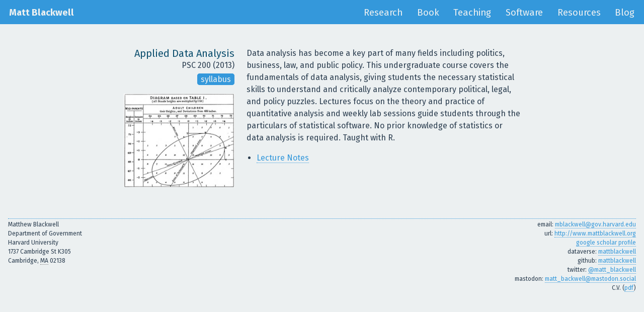

--- FILE ---
content_type: text/html
request_url: https://mattblackwell.org/teaching/psc200/
body_size: 2341
content:
<!DOCTYPE html>
<html>
<head>
  <meta http-equiv="Content-Type" content="text/html;charset=utf-8"/>
  <meta name="viewport" content="width=device-width, initial-scale=1" />
  <meta name="twitter:site" content="@matt_blackwell"></meta>
  <meta name="twitter:creator" content="@matt_blackwell"></meta>
  <meta name="twitter:title" content="Applied Data Analysis"></meta>
  <meta name="twitter:domain" content="http://www.mattblackwell.org"></meta>
  
  <meta name="twitter:description" content="Matt Blackwell's website for research, teaching, and software"></meta>
  
  <meta name="twitter:card"  content="summary"></meta>
  
  <meta name="twitter:image" content="http://www.mattblackwell.org/images/galton-corr.jpg"></meta>
  

  <title>Matthew Blackwell - Applied Data Analysis</title>
  <script src="/css_browser_selector.js" type="text/javascript"></script>
  <link href="https://fonts.googleapis.com/css?family=Fira+Sans:300,400,700,800,900" rel="stylesheet" />
  <link rel="preconnect" href="https://fonts.gstatic.com"> 
  <link href="https://fonts.googleapis.com/css2?family=Source+Code+Pro&display=swap" rel="stylesheet">
  <link rel="stylesheet" href="/css/fontawesome/css/all.css" />
  <link rel="stylesheet" href="/css/academicicons/css/academicons.min.css" />

  <!-- Kube CSS -->
  <link rel="stylesheet" href="/css/kube.min.css" type="text/css"/>
  <link rel="stylesheet" href="/css/matt.css" type="text/css"/>
  <link rel="stylesheet" href="/css/syntax.css" type="text/css"/>
  <link rel="icon" type="image/png" href="/images/favicon.png"/>
  <script type="text/javascript">

  var _gaq = _gaq || [];
  _gaq.push(['_setAccount', 'UA-24936268-1']);
  _gaq.push(['_trackPageview']);

  (function() {
    var ga = document.createElement('script'); ga.type = 'text/javascript'; ga.async = true;
    ga.src = ('https:' == document.location.protocol ? 'https://ssl' : 'http://www') + '.google-analytics.com/ga.js';
    var s = document.getElementsByTagName('script')[0]; s.parentNode.insertBefore(ga, s);
  })();

  </script>
</head>

  <body>
  <div class="is-navbar-container is-inset-x-4 is-inset-bottom-8">
    <div id="my-navbar" class="is-navbar">
      <div class="is-brand">
        <b><a href="/">Matt Blackwell</a></b>

        <a href="#" class="nav-toggle" data-kube="toggle"
                data-target="#navbar-demo"><span class="icon-kube-menu is-push-right-mobile is-shown-mobile"></span></a>
        </div>
      <nav id="navbar-demo" class="is-push-right is-hidden-mobile">
        <ul>
          <li><a href="/research/">Research</a></li>
          <li><a href="https://mattblackwell.github.io/gov2002-book/">Book</a></li>
          <li><a href="/teaching/">Teaching</a></li>
          <li><a href="/software/">Software</a></li>
          <li><a href="/resources/">Resources</a></li>
          <li><a href="/blog/">Blog</a></li>
    </ul>
    </nav>
      </div>
  </div>
  <div class="is-width-medium is-center is-inset-16">
    <div class="is-row">
  
  <div class="is-col is-30 title-col">
<div class="is-text-right is-text-left-mobile">
  <h4>Applied Data Analysis</h4>
  <b></b>  PSC 200   (2013)

  <ul class="is-unstyled">
       
     <li><a href="/files/teaching/psc200-syllabus.pdf" class="boxlink">syllabus</a></li> 
    
    
    
    
    
    
    
  
  </ul>
</div>

<div class="is-center">
  <img src="/images/galton-corr.jpg" alt="Galton correlation" />
</div>


  </div>
  <div class="is-col is-70">
    <p>Data analysis has become a key part of many fields including politics,
business, law, and public policy. This undergraduate course covers the fundamentals
of data analysis, giving students the necessary statistical skills to
understand and critically analyze contemporary political, legal, and
policy puzzles. Lectures focus on the theory and practice of
quantitative analysis and weekly lab sessions guide students
through the particulars of statistical software. No prior knowledge of
statistics or data analysis is required. Taught with R.</p>

<!--more-->

<ul>
  <li><a href="/files/teaching/psc200-notes.pdf">Lecture Notes</a></li>
</ul>


  </div>
</div>

  </div>


<div class="is-inset-16">
<div id="footer">
  <div id="sites">  
<div>
      email: <a class="email" href="mailto:mblackwell@gov.harvard.edu">mblackwell@gov.harvard.edu</a>
</div>
<div>
      url: <a class="url" href="http://www.mattblackwell.org"> http://www.mattblackwell.org
</a>
</div>
<div><a href="http://scholar.google.com/citations?user=zblbaxYAAAAJ">google scholar profile</a>
</div>
<div>
dataverse: <a class="url" href="http://dvn.iq.harvard.edu/dvn/dv/mattblackwell">mattblackwell</a>
</div>
<div>
github: <a class="url" href="https://github.com/mattblackwell">mattblackwell</a>
</div>
<div>
twitter: <a href="http://www.twitter.com/matt_blackwell/">@matt_blackwell</a>
</div>
<div>
mastodon: <a rel="me" href="https://mastodon.social/@matt_blackwell">matt_backwell@mastodon.social</a>
</div>
<div>
C.V. (<a href="http://www.mattblackwell.org/blackwell-cv.pdf" onclick="pageTracker._trackPageview('/blackwell-cv.pdf');">pdf</a>)
</div>
  </div>
  <div class="vcard">
    <div class="fn">Matthew Blackwell</div>
    <div class="org">
      <div class="organization-unit">Department of Government</div>
      <div class="organization-name">Harvard University</div>
    </div>
    <div class="address">
      <div class="street-address">1737 Cambridge St K305</div>
      <span class="locality">Cambridge</span>, 
      <abbr class="region" title="Massachusetts">MA</abbr> 
      <span class="postal-code">02138</span>
    </div>
  </div>
</div>
</div>

  <script type="text/javascript" src="/scripts/retina.js"></script>
  <!-- Kube JS (optional if you are using Kube CSS only) -->
  <script src="/scripts/kube.min.js"></script> 
  <script>
    $K.init();
  </script>
</body>
</html>


--- FILE ---
content_type: text/css
request_url: https://mattblackwell.org/css/matt.css
body_size: 2037
content:
body {
    font-family:  "Fira Sans","Bitstream Vera Sans", helvetica, arial, sans-serif;
    font-size: 16px;
    font-weight: 500;
    background-color:    #ecf0f1;/* #353535 #1A1F1E; */
    color: #2c3e50;
    line-height: 1.5;
    border-top: 10px solid #3498db; /* #93CCC6; */
}

code {
    font-family: 'Source Code Pro', monospace;
}

a:link { 
    color: #3498db; /* #93CCC6;  */
    text-decoration: none;
    border-bottom: 1px dotted #3498db;
}
a:visited { 
    color: #3498db; /* #105170; */
    text-decoration: none;
    border-bottom: 1px dotted #3498db;
}
a:hover { 
    color: #cd5c5c;/* #fff;  */
    text-decoration: none;
    border-bottom: 1px dotted #cd5c5c;
}
a:active { 
    color:#cd5c5c; 
    text-decoration: none;
    border-bottom: 1px dotted #cd5c5c;
}

a.is-icon {
    border-bottom: none;
}

a.boxlink {
    text-decoration: none;
    border: 2px solid #3498db;
    background-color: #3498db;
    color: #ecf0f1;
    border-radius: 5px;
    font-size: 1em;
    padding: 0px 5px;
    white-space: nowrap;
}

a.boxlink:hover {
    text-decoration: none;
    border: 2px solid #3498db;
    border-radius: 5px;
    color: #3498db;
    background-color: #ecf0f1;

}

h1,h2,h3,h4,h5,h6 {
    line-height: 1.2;
    color: #105170; /* #E3DFBA; */
    font-family: "Fira Sans", "Bitstream Vera Sans", helvetica, arial, sans-serif;
    font-weight: 400;
}

h3 {
    margin-bottom: 0.5em;
}

.category-name h2 {
    margin-top: 1em;
    border-bottom: 1px dotted #353535; /* #E3DFBA; */
    /* margin-bottom: em; */
    text-transform: uppercase;
    color: #105170/* #E3DFBA; */
    /* text-align: center; */
}

.category-name h3 {
    margin-top: 1em;
    border-bottom: 1px dotted #2c3e50; /* #E3DFBA; */
    /* margin-bottom: em; */
    text-transform: uppercase;
    /* font-size: smaller; */
    color: #2c3e50; /* #E3DFBA; */
    /* text-align: center; */
}

.image-cropper {
    width: 250px;
    height: 250px;
    border-radius: 50%;
    position: relative;
    overflow: hidden;
}

ul {
    padding-left: 0;
}

li {
    margin-bottom: 0.25em;
    margin-top: 0.25em;
}

li ul li {
    padding: 0px;
    margin-top: 0;
    margin-bottom: 0;
}

li ul {
    margin-top: 1.5em;
    margin-left: 2em;
}


#picture {
    border: none;
}

#title {
    font-family: "Fira Sans", "Calibri", Verdana, sans-serif;
    font-weight: 100;
    text-align: center;
    margin: 5pt;
    font-size: 4em; 
}





.is-navbar-container 
{
    /* border-bottom: 1px solid #3498db; /\* #93CCC6; *\/ */
    /* text-align: center; */
    background-color: #3498db;
    margin-bottom: 1.65em;
    font-size: 1.15em;
}

.is-navbar ul
{
    /* padding: 0; */
    /* margin: 0; */
    list-style-type: none;
    text-align: left;
    width: 100%;
    line-height: normal;
}

.is-navbar li { 
    display: inline;
    margin: 0;
    margin-right: 1px;
    vertical-align: bottom;
    list-style: none;
}

.is-navbar a:active { 
    background-color: #3498db; /* #93CCC6;  */
    color:  #ecf0f1; /* #1A1F1E;  */
    margin: 0;
}

.is-navbar a {
    text-decoration: none;
    color: #ecf0f1; /* #93CCC6; */
    padding: 0.2em 0.75em 0em 0.75em;
    margin: 0;
    border: none;
}

.is-navbar a:hover {
    background-color:  #3498db; /* #93CCC6; */
    color: #ecf0f1;
    text-decoration: underline;
}

.is-navbar #active a:hover {
    background-color:  #3498db; /* #93CCC6; */
    color: #ecf0f1;
}

#content {
    /* margin: auto; */
    padding-top: 20px;
    /* width: 780px; */
}

#content img {
    float: left;
    border: 0;
    margin-right: 3em;
    margin-bottom: 1em;
    max-width: 100%;
}


#content a img {
    padding: 3px;
}
#content a:hover img {
    border: 1px dotted #93CCC6;
    padding: 2px;
}


#email:before{
    content:"m.blackwell\40 rochester.edu"
}


#footer {
    margin: auto;
    margin-top: 2.5em;
    margin-bottom: 2.5em;
    padding-top: 2px;
    padding-bottom: 20px;
    /* width: 780px; */
    border-top: 1pt dotted #3498db;
    font-size: .75em;
    clear: left;
}

/* blockquote { */
/*     border-left: 3px solid #E3DFBA; */
/*     color: #fff; */
/*     padding: 10px; */
/* } */

/* blockquote p { */
/*     margin: 0; */
/* } */


.vcard {
    text-align: left;
    clear: none;
}

#sites {
    float: right;
    text-align: right;
}

.yearlist {
    width: 100%;
}

.is-name {
    font-weight: 800;
    letter-spacing: 1px;
}

.is-name a:link {
    text-decoration: none;
    border: 2px solid #ecf0f1;
    border-radius: 5px;
}
.is-name a:hover {
    text-decoration: none;
    color: #3498db;
    background-color: #ecf0f1;
    border: 2px solid ;
    border-radius: 5px;
}


.paperlist {
    color:  #2c3e50;/* #E3DFBA; */
    /* font-size: 1.25em; */
    font-family: "Fira Sans", "Calibri", Verdana, sans-serif;
    font-weight: 400;
    vertical-align: top;
}

.paperlist ul {
    list-style: none;
}

.paperlist li {
    margin-top: 0em;
    margin-bottom: 1.5em;
}

.project-title {
    /* border-bottom: 1px dotted #E3DFBA; */
    /* border-top: 1px solid #E3DFBA; */
    color:  #2c3e50;/* #E3DFBA; */
    padding: 0px;
    font-size: 1.25em;
    font-family: "Fira Sans", "Calibri", Verdana, sans-serif;
    width: 100%;
    margin-bottom: 10px;
}

.project-date {
    /* border-bottom: 1px dotted #E3DFBA; */
    /* border-top: 1px solid #E3DFBA; */
    color:  #2c3e50;/* #E3DFBA; */
    padding: 0px;
    font-size: 1.1em;
    width: 100%;
    margin-bottom: 10px;
}




.project {
    padding-bottom: 2em;
    margin-top: 10px;
}


.project img {
    padding-top: 10px;
}

.project li {
    margin: .2em;
}




.mac #title {
    font-family: 'Fira Sans', cursive;
    font-weight: 100;
}

.mac .front-header h3 {
    font-weight: 300;
}

.mac #content p {
    font-weight: 400;
}

.mac #navbar ul {
    font-weight: 300;
}

.recents {
    border-top: 1px dotted #E3DFBA;
    margin-top: 10em;
    padding-top: 1em;
    font-size: .9em;
}

ul#tweets {
    border-top: 1px dotted #E3DFBA;
    list-style-type: none;
}

ul#tweets li {
    border-bottom: 1px dotted #E3DFBA;
}

ul#tweets a[href*='matt_blackwell/status'] {
    float: right;
    padding:0 0 .1em 1em;
    position:relative;
    border-bottom: none;
}

.post-nav a.next { 
    float: right;
}


@media (max-width: 780px) {
    .container {
        width: 100%;
    }
    .span-16 {
        /* width: 500px; */
        padding-right: 70px;
        padding-left: 70px;
    }
    .append-4 {
        padding-right: 0px;
    }
    /* .span-8 { */
    /*     width: 245px; */
    /* } */
    /* #navbar li { */
    /*     display: inline-table; */
        
    /* }     */
    /* #navbar li a { */
    /*     display: inline-block; */
    /*     width: 100px; */
    /* } */
    /* #navbar li {  */
    /*     padding: 0; */
    /* } */


}

@media (max-width: 600px) {
    .container {
        width: 300px;
    }
    .span-24 {
        width: 300px;
    }
    .span-8 {
        width: 300px;
    }
    .span-16 {
        width: 300px;
        padding-right: 0px;
        padding-left: 0px;
        
    }
    .span-12 {
        width: 300px;
    }
    #title {
        font-size: 2.5em; 
    }
    #navbar ul {
        font-size: 1.25em;   
        width: 300px;
    }
    #navbar li {
        display: inline-table;
        
    }    
    #navbar li a {
        display: inline-block;
        width: 90px;
    }
    #title {
        font-family: 'Raleway', cursive;
        font-weight: 400;
    }


}



--- FILE ---
content_type: text/css
request_url: https://mattblackwell.org/css/syntax.css
body_size: 412
content:
.highlight table td { padding: 5px; }
.highlight table pre { margin: 0; }
.highlight, .highlight .w {
  color: #282828;
  background-color: #fbf1c7;
}
.highlight .err {
  color: #9d0006;
  background-color: #fbf1c7;
  font-weight: bold;
}
.highlight .c, .highlight .ch, .highlight .cd, .highlight .cm, .highlight .cpf, .highlight .c1, .highlight .cs {
  color: #928374;
  font-style: italic;
}
.highlight .cp {
  color: #427b58;
}
.highlight .nt {
  color: #9d0006;
}
.highlight .o, .highlight .ow {
  color: #282828;
}
.highlight .p, .highlight .pi {
  color: #282828;
}
.highlight .gi {
  color: #79740e;
  background-color: #fbf1c7;
}
.highlight .gd {
  color: #9d0006;
  background-color: #fbf1c7;
}
.highlight .gh {
  color: #79740e;
  font-weight: bold;
}
.highlight .k, .highlight .kn, .highlight .kp, .highlight .kr, .highlight .kv {
  color: #9d0006;
}
.highlight .kc {
  color: #8f3f71;
}
.highlight .kt {
  color: #b57614;
}
.highlight .kd {
  color: #af3a03;
}
.highlight .s, .highlight .sb, .highlight .sc, .highlight .dl, .highlight .sd, .highlight .s2, .highlight .sh, .highlight .sx, .highlight .s1 {
  color: #79740e;
  font-style: italic;
}
.highlight .si {
  color: #79740e;
  font-style: italic;
}
.highlight .sr {
  color: #79740e;
  font-style: italic;
}
.highlight .sa {
  color: #9d0006;
}
.highlight .se {
  color: #af3a03;
}
.highlight .nn {
  color: #427b58;
}
.highlight .nc {
  color: #427b58;
}
.highlight .no {
  color: #8f3f71;
}
.highlight .na {
  color: #79740e;
}
.highlight .m, .highlight .mb, .highlight .mf, .highlight .mh, .highlight .mi, .highlight .il, .highlight .mo, .highlight .mx {
  color: #8f3f71;
}
.highlight .ss {
  color: #076678;
}
